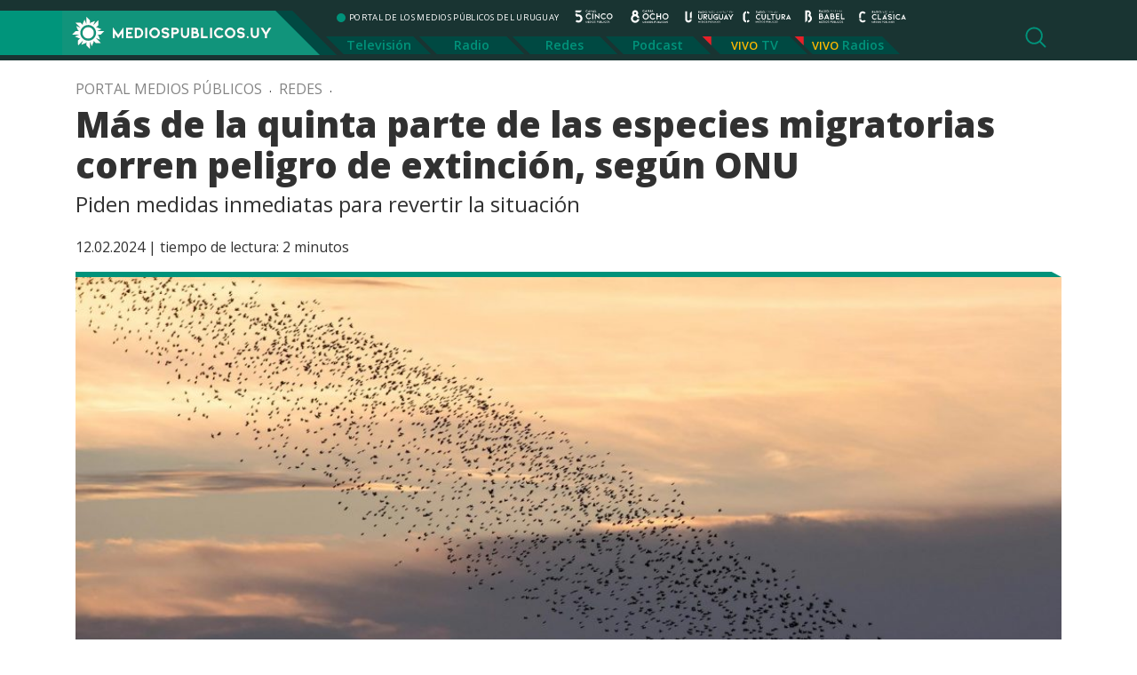

--- FILE ---
content_type: image/svg+xml
request_url: https://mediospublicos.uy/wp-content/themes/portal-medios/assets/nav-item-streaming.svg
body_size: 661
content:
<?xml version="1.0" encoding="utf-8"?>
<!-- Generator: Adobe Illustrator 25.2.3, SVG Export Plug-In . SVG Version: 6.00 Build 0)  -->
<svg version="1.1" id="Capa_1" xmlns="http://www.w3.org/2000/svg" xmlns:xlink="http://www.w3.org/1999/xlink" x="0px" y="0px"
	 viewBox="0 0 135 24" style="enable-background:new 0 0 135 24;" xml:space="preserve">
<style type="text/css">
	.st0{fill-rule:evenodd;clip-rule:evenodd;fill:#004942;}
	.st1{fill-rule:evenodd;clip-rule:evenodd;fill:#E81F28;}
</style>
<g id="Capa_2_1_">
	<g id="Capa_1-2">
		<polygon class="st0" points="0,0 110.8,0 134.9,24 24,24 		"/>
	</g>
</g>
<polygon class="st1" points="0,0 12,0 12,12 "/>
</svg>
